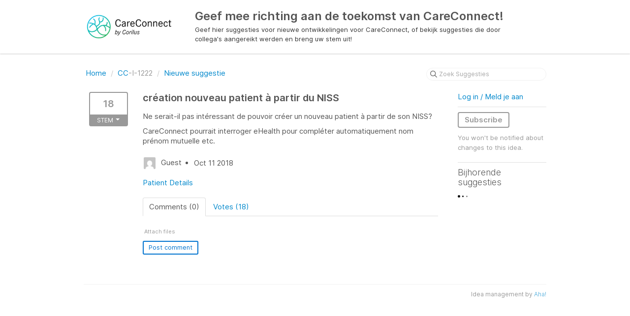

--- FILE ---
content_type: text/html; charset=utf-8
request_url: https://careconnect.ideas.aha.io/ideas/CC-I-1222
body_size: 5369
content:
<!DOCTYPE html>
<html lang="en">
  <head>
    <meta http-equiv="X-UA-Compatible" content="IE=edge" />
    <meta http-equiv="Content-Type" content="text/html charset=UTF-8" />
    <meta name="publishing" content="true">
    <title>création nouveau | Geef mee richting aan de toekomst van CareConnect!</title>

    <script>
//<![CDATA[

      window.ahaLoaded = false;
      window.isIdeaPortal = true;
      window.portalAssets = {"js":["/assets/runtime-v2-20104273a090ccdcb2338bac31a3b61b.js","/assets/vendor-v2-16d039b5a354d53c1c02493b2a92d909.js","/assets/idea_portals-v2-72b342884b03633227091d664449905f.js","/assets/idea_portals-v2-e6ed26f3692f363180c1b5f0fdec4f55.css"]};

//]]>
</script>
      <script>
    window.sentryRelease = window.sentryRelease || "bc10176504";
  </script>



      <link rel="stylesheet" href="https://cdn.aha.io/assets/idea_portals-v2-e6ed26f3692f363180c1b5f0fdec4f55.css" data-turbolinks-track="true" media="all" />
    <script src="https://cdn.aha.io/assets/runtime-v2-20104273a090ccdcb2338bac31a3b61b.js" data-turbolinks-track="true"></script>
    <script src="https://cdn.aha.io/assets/vendor-v2-16d039b5a354d53c1c02493b2a92d909.js" data-turbolinks-track="true"></script>
      <script src="https://cdn.aha.io/assets/idea_portals-v2-72b342884b03633227091d664449905f.js" data-turbolinks-track="true"></script>
    <meta name="csrf-param" content="authenticity_token" />
<meta name="csrf-token" content="cmt1Eok_w5f-vUvSY7fCRRgY_xjz1m_lgHGVC1gu--XSrETWb7N7etME_6Wk7_tHaMKrlXGiN3r0E3tE7igvhQ" />
    <meta name="viewport" content="width=device-width, initial-scale=1" />
    <meta name="locale" content="en" />
    <meta name="portal-token" content="bf2f65c6b9538d440e6d7d93b8cdaa7c" />
    <meta name="idea-portal-id" content="6498949769295574716" />


      <link rel="canonical" href="https://careconnect.ideas.aha.io/ideas/CC-I-1222">
          <link rel="icon" href="https://careconnect.ideas.aha.io/portal-favicon.png?1513155035&amp;size=thumb16" />

  </head>
  <body class="ideas-portal public">
    
    <style>
  
</style>



      <header class="portal-aha-header">
      <div class="container">
        <a href="/ideas">
          <div class="logo pull-left">
            <img alt="Corilus - CareConnect Ideas Portal Logo" src="https://careconnect.ideas.aha.io/logo.png?i=1540911809" />
          </div>
        </a>
        <div class="title pull-left">
          <h1 class="">
            Geef mee richting aan de toekomst van CareConnect!
          </h1>
          <h3>
            <div class="aha-editor-field aha-editor-field-subtitle">
              <p>Geef hier suggesties voor nieuwe ontwikkelingen voor CareConnect, of bekijk suggesties die door collega's aangereikt werden en breng uw stem uit! </p>
            </div>
          </h3>
        </div>
        <div class="clearfix"></div>
      </div>
    </header>


<div class="container">
  <!-- Alerts in this file are used for the app and portals, they must not use the aha-alert web component -->




  <div class="idea" id="6611044149176998495">
    <div class="portal-nav">
      <ul class="breadcrumb">
        <li>
          <a href="/ideas">
            <i class='fa-regular fa-home'></i>
            Home
</a>          <span class="divider">/</span>
        </li>
        <li class="active">
          <a href="/ideas?project=CC">CC</a>-I-1222
          <span class="divider">/</span>
        </li>
        <li>
            <a href="/ideas/new">Nieuwe suggestie</a>
        </li>
      </ul>
      <div class="search-form">
  <form class="form-horizontal idea-search-form" action="/ideas/search" accept-charset="UTF-8" method="get">
    <div class="search-field">
      <input type="text" name="query" id="query" class="input-medium search-query" placeholder="Zoek Suggesties" aria-label="Zoek Suggesties" />
      <a class="fa-regular fa-circle-xmark clear-button" style="display:none;" href="/ideas"></a>
    </div>
</form></div>

    </div>
    <div class="clearfix"></div>
    <div class="idea-sidebar">
          <div class="idea-endorsement" id="idea-6611044149176998495-endorsement">
      <span class="btn-vote dropdown ">
        <span class="vote-count dropdown-toggle" data-toggle="dropdown">
          18
        </span>

        <span class="vote-status dropdown-toggle" data-toggle="dropdown">
              STEM
              <span class="caret"></span>
        </span>
        <ul class="dropdown-menu dropdown-vote">
            <li>
              <a data-disable="true" data-count="1" data-remote="true" rel="nofollow" data-method="post" href="/ideas/CC-I-1222/idea_endorsements?count=%2B1">Add my vote +1</a>
            </li>
            <li>
              <a data-disable="true" data-count="2" data-remote="true" rel="nofollow" data-method="post" href="/ideas/CC-I-1222/idea_endorsements?count=%2B2">+2</a>
            </li>
            <li>
              <a data-disable="true" data-count="3" data-remote="true" rel="nofollow" data-method="post" href="/ideas/CC-I-1222/idea_endorsements?count=%2B3">+3</a>
            </li>
        </ul>
      </span>
    <div class="popover vote-popover portal-user"></div>
  </div>

    </div>
    <div class="idea-content">
      <div class="ajax-flash"></div>
      <h2>
        création nouveau patient à partir du NISS
        

      </h2>

      <div class="description">
        <div class="note" data-reactive-preserve-attributes="true">
          <p>Ne serait-il pas intéressant de pouvoir créer un nouveau patient à partir de son NISS?</p>
<p>CareConnect pourrait interroger eHealth pour compléter automatiquement nom prénom mutuelle etc.</p>

          
        </div>
      </div>

      <ul class="idea-meta">
        <li>
          <span class="avatar">
            <img alt="" src="https://secure.gravatar.com/avatar/6351d402ed359440cca4c6827694cba3?default=mm&rating=G&size=32" width="32" height="32" />
          </span>
          Guest
        </li>
        <li>
          Oct 11 2018
        </li>
        <div class="clearfix"></div>
      </ul>
      <div class="idea-products-and-categories">
        <a href="/ideas?category=6452212587276648161">Patient Details</a>
      </div>
      <div class="tabbable">
        <ul class="nav nav-tabs">
          <li class="active">
            <a data-toggle="tab" href="#comments">
              <span class="comment-count">
                Comments (0)
              </span>
            </a>
          </li>
            <li>
              <a data-toggle="tab" href="#votes">
                <span class="vote-count">
                  Votes (18)
                </span>
              </a>
            </li>
        </ul>
        <div class="tab-content comments-tab-content">
          <div class="tab-pane active idea-comments" id="comments">
            <ul class="comments">
    
<li class="idea-comment idea-comment-new " id="idea-comment-new--top-level">
  <div class="full-body">
      <form class="idea-comment--top-level" action="/ideas/CC-I-1222/idea_comments" accept-charset="UTF-8" data-remote="true" method="post"><input type="hidden" name="authenticity_token" value="o_bJ4ub7MjoOLcUQPNc55mDrvVzZJZ1Kw0ds8-oSi7wHLfmYHHPzcGwTcTVVXGdNrjcL-jgarN4e0M3o53hdpQ" autocomplete="off" />
        
        <div class="aha-editor-field-static-content-wrapper" data-reactive-preserve="true">
</div>

<div id="editor--v2" class="aha-editor-field__wrapper " data-reactive-preserve-attributes="true">
  <div data-react-class="AhaNewRecordEditor" data-react-props="{&quot;value&quot;:null,&quot;name&quot;:&quot;ideas_idea_comment[editor_content]&quot;,&quot;enclosingSelector&quot;:&quot;.idea-comment-new&quot;,&quot;popupBoundaries&quot;:null,&quot;placeholderElement&quot;:null,&quot;placeholderText&quot;:null,&quot;onPlaceholderDismissed&quot;:null,&quot;isReactive&quot;:false,&quot;attachmentPath&quot;:&quot;&quot;,&quot;reactComponent&quot;:&quot;AhaNewRecordEditor&quot;,&quot;documentId&quot;:&quot;&quot;,&quot;objectType&quot;:&quot;Ideas::IdeaComment&quot;,&quot;parentType&quot;:&quot;Ideas::IdeaComment&quot;,&quot;parentId&quot;:null,&quot;className&quot;:&quot;aha-editor-field-form&quot;,&quot;focusOnMount&quot;:null,&quot;disableAttachments&quot;:true,&quot;supportsFullscreen&quot;:true,&quot;supportsEmbeddedViews&quot;:false,&quot;supportsEmbeddedViewsViewOnly&quot;:null,&quot;supportsSnippets&quot;:false,&quot;showEmbeddedViewsTooltip&quot;:false,&quot;supportsDeletingEmbeddedAttachments&quot;:true,&quot;supportsEmbeddedWhiteboards&quot;:false,&quot;showEmbeddedWhiteboardsTooltip&quot;:false,&quot;hasCommandMenu&quot;:false,&quot;supportsAssistant&quot;:false,&quot;supportsTemplates&quot;:false,&quot;anchorsEnabled&quot;:false,&quot;tableOfContentsEnabled&quot;:true,&quot;supportsExpandableSections&quot;:true,&quot;ariaLabel&quot;:null,&quot;publishing&quot;:false,&quot;defaultProject&quot;:null,&quot;templateProject&quot;:null,&quot;modelType&quot;:&quot;Ideas::Idea&quot;,&quot;editLocked&quot;:false,&quot;editorMoreApparent&quot;:null,&quot;inline&quot;:false,&quot;templateTarget&quot;:null,&quot;draftStorageKey&quot;:null,&quot;fullScreenURL&quot;:null,&quot;nonFullScreenURL&quot;:null,&quot;body&quot;:&quot;&quot;,&quot;deferBodyConversion&quot;:false,&quot;onComponentDidMount&quot;:null,&quot;saveDrafts&quot;:false,&quot;persisted&quot;:false,&quot;projectId&quot;:&quot;6382534788874303136&quot;,&quot;supportsReferences&quot;:false,&quot;supportsEmbeddedWhiteboardsViewOnly&quot;:false}" data-reactive-preserve="true"></div>
</div>




        

<div class="attachments attachments--grid js-ff-inline-images">
    <div id='attachment_button' class="attachments__button" data-reactive-preserve='true'>
  <div
      class='attachment-button simple'
      data-upload-url="/attachments?name_prefix=ideas_idea_comment"
      data-drop-zone-scope="auto"
      data-supported-file-types="">
    <i class='fa-regular fa-paperclip'></i> Attach files
    <span class='progress-indicator' style='display: none;'></span>
  </div>
  <div class='fake-attachment-button'></div>
</div>


  <div class="attachments__body">
     
  </div>
</div>

          <div class="control-group" id="subject">
            <label class="control-label">
              Enter a subject
            </label>
            <div class="controls">
              <input type="text" name="subject" id="subject" placeholder="Enter a subject" class="input-xxlarge" autocomplete="off" />
            </div>
          </div>
        <div class="clearfix"></div>
        <div class="flex">
          <span class="save-btn">
            <input type="submit" name="commit" value="Post comment" class="btn btn-small btn-primary btn-outline" data-disable-with="Saving…" />
          </span>
</div></form>  </div>
    <div class="popover comment-popover comment-popover--classic comment-popover--top-level portal-user"></div>
</li>

<script>
//<![CDATA[

//]]>
</script>
  


</ul>

          </div>
            <div class="tab-pane" id="votes">
                <ul class="show-votes">

    <li data-id="6653013461037186862" >
      <div class="avatar avatar-large">
  <img alt="" src="https://secure.gravatar.com/avatar/e0aaee9fe447c462b42fdde6f4fa6d55?default=mm&rating=G&size=160" width="160" height="160" />
</div>

    </li>

    <li data-id="6626661417758386736" >
      <div class="avatar avatar-large">
  <img alt="" src="https://cdn.aha.io/assets/avatar160.7573953ba907c3c29dd540ce4febcba6.svg" />
</div>

    </li>

    <li data-id="6626660917057494217" >
      <div class="avatar avatar-large">
  <img alt="" src="https://cdn.aha.io/users/e9e2983ceadb4851d138833b2058b6419bac863a/thumb160.jpg" />
</div>

    </li>

    <li data-id="6614072622168298377" >
      <div class="avatar avatar-large">
  <img alt="" src="https://secure.gravatar.com/avatar/bb009532783eac69475b1c11830a91c0?default=mm&rating=G&size=160" width="160" height="160" />
</div>

    </li>

    <li data-id="6612809125343027602" >
      <div class="avatar avatar-large">
  <img alt="" src="https://secure.gravatar.com/avatar/149c8fed6beab2e11063611ab8d11d5e?default=mm&rating=G&size=160" width="160" height="160" />
</div>

    </li>

    <li data-id="6611211858665034159" >
      <div class="avatar avatar-large">
  <img alt="" src="https://secure.gravatar.com/avatar/6b2417b67fb72b03f71bb39367547844?default=mm&rating=G&size=160" width="160" height="160" />
</div>

    </li>

    <li data-id="6611044150218263221" >
      <div class="avatar avatar-large">
  <img alt="" src="https://secure.gravatar.com/avatar/6351d402ed359440cca4c6827694cba3?default=mm&rating=G&size=160" width="160" height="160" />
</div>

    </li>

    <li>
      +11
    </li>
</ul>

            </div>
          <div class="tab-pane" id="merged-ideas">
            <ul class="merged-ideas ideas">
            </ul>
          </div>
        </div>
      </div>
    </div>
    <div class="right-sidebar">
      <div class="sidebar-section">
          <div class="signup-link">
      <a class="login-link" href="/portal_session/new">Log in  / Meld je aan</a>
      <div class="login-popover popover portal-user">
        <!-- Alerts in this file are used for the app and portals, they must not use the aha-alert web component -->






<div class="email-popover ">
  <div class="arrow tooltip-arrow"></div>
  <form class="form-horizontal" action="/auth/redirect_to_auth" accept-charset="UTF-8" data-remote="true" method="post"><input type="hidden" name="authenticity_token" value="LYqwTJFD_0Atq_-EHs3tW6PlxlOGS1O6-1WpATQ6YYEwTSe9ZRw4PkZIlC2iJ-wnsXDK4voi7u9Udo5wJKVDzw" autocomplete="off" />
    <h3>Identify yourself with your email address</h3>
    <div class="control-group">
        <label class="control-label" for="sessions_email">Email address</label>
      <div class="controls">
        <input type="text" name="sessions[email]" id="email" placeholder="Email address" autocomplete="off" class="input-block-level" autofocus="autofocus" aria-required="true" />
      </div>
    </div>
    <div class="extra-fields"></div>

    <div class="control-group">
      <div class="controls">
        <input type="submit" name="commit" value="Next" class="btn btn-outline btn-primary pull-left" id="vote" data-disable-with="Sending…" />
      </div>
    </div>
    <div class="clearfix"></div>
</form></div>

      </div>
  </div>

      </div>
        <div class="sidebar-section idea-subscription" id="idea-6611044149176998495-subscription">
              <a class="btn btn-outline btn-subscribe" data-disable-with="Subscribing ..." data-remote="true" rel="nofollow" data-method="post" href="/ideas/CC-I-1222/idea_subscriptions">Subscribe</a>
    <p class="reason">You won&#39;t be notified about changes to this idea.</p>
  <div class="popover subscribe-popover portal-user"></div>

        </div>
      <h3 class="sidebar-header">
        Bijhorende suggesties
      </h3>
      <div id="idea-related-ideas">
        <img src="https://cdn.aha.io/assets/busy.b7e3690b94c43e444483fbc7927a6a9a.gif" />
        <script>
//<![CDATA[

          $("#idea-related-ideas").load('/ideas/CC-I-1222/related_ideas')

//]]>
</script>      </div>
    </div>
  </div>
</div>

<script>
//<![CDATA[

//]]>
</script>

      <div class="portal-aha-footer">
      <div class="container">
        <footer>
          <div class="powered-by">
            Idea management by <a href="https://www.aha.io/ideas/overview?utm_source=ideas-portal" target="_blank">Aha!</a>

          </div>
        </footer>
      </div>
    </div>




    <div class="modal hide fade" id="modal-window"></div>
  </body>
</html>

